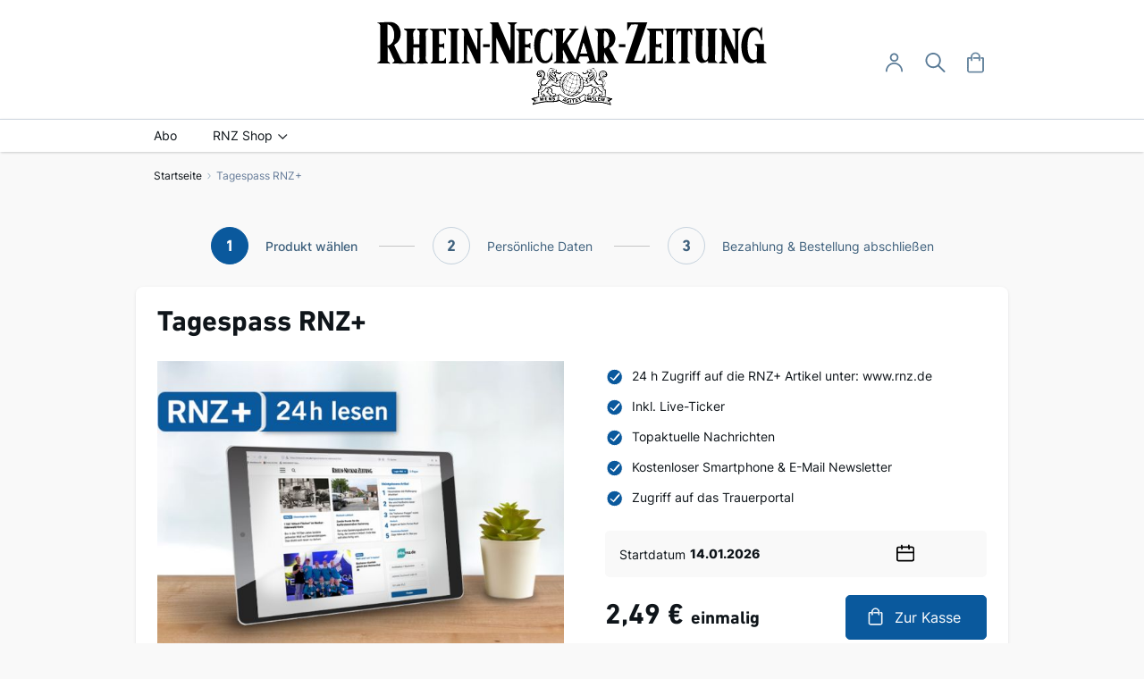

--- FILE ---
content_type: text/html; charset=UTF-8
request_url: https://shop.rnz.de/tagespass-rnz?articleid=537210
body_size: 15740
content:
<!doctype html>
<html lang="de">
    <head prefix="og: http://ogp.me/ns# fb: http://ogp.me/ns/fb# product: http://ogp.me/ns/product#">
        <script>
    var LOCALE = 'de\u002DDE';
    var BASE_URL = 'https\u003A\u002F\u002Fshop.rnz.de\u002F';
    var require = {
        'baseUrl': 'https\u003A\u002F\u002Fshop.rnz.de\u002Fstatic\u002Fversion1761033436\u002Ffrontend\u002Fmol\u002Frnzone\u002Fde_DE'
    };</script>        <meta charset="utf-8"/>
<meta name="title" content="Tagespass RNZ+"/>
<meta name="robots" content="INDEX,FOLLOW"/>
<meta name="viewport" content="width=device-width, initial-scale=1"/>
<meta name="format-detection" content="telephone=no"/>
<title>Tagespass RNZ+</title>
<link  rel="stylesheet" type="text/css"  media="all" href="https://shop.rnz.de/static/version1761033436/_cache/merged/674497787bfc6b409c243af86cf6fd3b.min.css" />
<link  rel="stylesheet" type="text/css"  media="screen and (min-width: 768px)" href="https://shop.rnz.de/static/version1761033436/frontend/mol/rnzone/de_DE/css/styles-l.min.css" />
<link  rel="stylesheet" type="text/css"  media="print" href="https://shop.rnz.de/static/version1761033436/frontend/mol/rnzone/de_DE/css/print.min.css" />
<script  type="text/javascript"  src="https://shop.rnz.de/static/version1761033436/frontend/mol/rnzone/de_DE/requirejs/require.min.js"></script>
<script  type="text/javascript"  src="https://shop.rnz.de/static/version1761033436/frontend/mol/rnzone/de_DE/requirejs-min-resolver.min.js"></script>
<script  type="text/javascript"  src="https://shop.rnz.de/static/version1761033436/frontend/mol/rnzone/de_DE/mage/requirejs/mixins.min.js"></script>
<script  type="text/javascript"  src="https://shop.rnz.de/static/version1761033436/frontend/mol/rnzone/de_DE/requirejs-config.min.js"></script>
<link  rel="icon" type="image/x-icon" href="https://shop.rnz.de/media/favicon/stores/1/favicon-rnz.png" />
<link  rel="shortcut icon" type="image/x-icon" href="https://shop.rnz.de/media/favicon/stores/1/favicon-rnz.png" />
<script type="text/javascript" id="moinloader" src="https://widget.moin.ai/moin-loader.js?id=l14jebp9&channelid=l14jebp9"></script>
<script type="text/javascript" xml="space">// <![CDATA[
   require([
        'jquery'
    ], function ($, script) {
        jQuery(document).ready(function() {
            jQuery('.toggler').click(function() {
                jQuery(this).find('.toggler-content').slideToggle('slow');
                jQuery(this).find('.toggler-icon').toggleClass('active');
            });	
        });
    });
// ]]></script>

<script type="text/javascript" src="https://cdn.opencmp.net/tcf-v2/cmp-stub-latest.js" id="open-cmp-stub" data-domain="rnz.de"></script>

<!--style>
.page-header .panel.wrapper a {
    color: #000000;
}

.data.item.title[aria-controls="additional.mms"] {
display: none;
}

#tab-label-additional.mms {
display: none;
}

.standard-teaser {
display: flex;
}
.teaser-wrapper.service-teaser {
    margin-top: -50px;
    margin-bottom: 0;
    padding: 150px 50px 100px;
    display: inline-block;
margin-left: auto;
margin-right: auto;
}
.teaser-wrapper.service-teaser .teaser-title {
    display: inline-block;
    width: auto;
    padding-right: 25px;
    margin-top: 2rem;
    font-size: 2.2rem;
    font-weight: 700;
}

.teaser-wrapper.service-teaser .service-image-wrapper {
    height: 314px;
    margin-bottom: 0;
    float: right;
    width: 47%;
    border-radius: 5px;
    -moz-border-radius: 5px;
    -webkit-border-radius: 5px;
background-size: cover;
}

.teaser-wrapper.service-teaser .teaser-text {
    float: left;
    width: 50%;
    padding-right: 25px;
    font-size: 16px;
    line-height: 24px;
}

.teaser-wrapper.service-teaser .service-list {
    float: left;
    width: 50%;
    padding-right: 25px;
display: inline-block;
}

.teaser-wrapper.service-teaser .service-list .icon {
    width: 50%;
    float: left;
    margin-top: 25px;
    color: #525252;
    min-width: 200px;
    font-size: 16px;
    line-height: 24px;
    font-weight: 700;
}

.icon-reply:before {
    -webkit-font-smoothing: antialiased;
    -moz-osx-font-smoothing: grayscale;
    font-size: 20px;
    line-height: 20px;
    color: #fff;
    content: '\f112';
    font-family: 'icomoon';
    vertical-align: middle;
    display: inline-block;
    font-weight: 400;
    overflow: hidden;
    speak: none;
    text-align: center;
}

.icon-plane:before {
    -webkit-font-smoothing: antialiased;
    -moz-osx-font-smoothing: grayscale;
    font-size: 20px;
    line-height: 20px;
    color: #fff;
    content: '\f072';
    font-family: 'icomoon';
    vertical-align: middle;
    display: inline-block;
    font-weight: 400;
    overflow: hidden;
    speak: none;
    text-align: center;
}



@media (max-width: 768px) {
.footer.content .links a {
color: #667c99 !important;
}
.footer.content {
    padding: 0px 0 10px;
}

.footer.content .footer-links {
margin-bottom: 10px !Important;
}
}

.page-layout-1column .filter.block {display: none;}

.product-item-bottom .price-box .following-price-line {
 color: #667c99;
    font-size: 12px;
    font-weight: 400;
margin: -5px 0 10px 0;
    display: inline-block;
}
</style-->




<style>

@media (min-width: 768px) {
    .logo img {
        width: 436px;
    }
        .header.content {
            padding: 23px 23px 14px;
        }
}

.page-header .panel.wrapper {
  display: none;
}




/*.standard-teaser {
display: flex;
}*/

.teaser-wrapper.service-teaser {
    margin-top: -50px;
    margin-bottom: 0;
    padding: 150px 50px 100px;
    display: inline-block;
margin-left: auto;
margin-right: auto;
}
.teaser-wrapper.service-teaser .teaser-title {
    display: inline-block;
    width: auto;
    padding-right: 25px;
    margin-top: 2rem;
    font-size: 2.2rem;
    font-weight: 700;
}

.teaser-wrapper.service-teaser .service-image-wrapper {
    height: 314px;
    margin-bottom: 0;
    float: right;
    width: 47%;
    border-radius: 5px;
    -moz-border-radius: 5px;
    -webkit-border-radius: 5px;
background-size: cover;
}

.teaser-wrapper.service-teaser .teaser-text {
    float: left;
    width: 50%;
    padding-right: 25px;
    font-size: 16px;
    line-height: 24px;
}

.teaser-wrapper.service-teaser .service-list {
    float: left;
    width: 50%;
    padding-right: 25px;
display: inline-block;
}

.teaser-wrapper.service-teaser .service-list .icon {
    width: 50%;
    float: left;
    margin-top: 25px;
    color: #525252;
    min-width: 200px;
    font-size: 16px;
    line-height: 24px;
    font-weight: 700;
}

.icon-reply:before {
    -webkit-font-smoothing: antialiased;
    -moz-osx-font-smoothing: grayscale;
    font-size: 20px;
    line-height: 20px;
    color: #fff;
    content: '\f112';
    font-family: 'icomoon';
    vertical-align: middle;
    display: inline-block;
    font-weight: 400;
    overflow: hidden;
    speak: none;
    text-align: center;
}

.icon-plane:before {
    -webkit-font-smoothing: antialiased;
    -moz-osx-font-smoothing: grayscale;
    font-size: 20px;
    line-height: 20px;
    color: #fff;
    content: '\f072';
    font-family: 'icomoon';
    vertical-align: middle;
    display: inline-block;
    font-weight: 400;
    overflow: hidden;
    speak: none;
    text-align: center;
}

.category-buttons-link {
    margin: 0 12px 12px 0;
}




@media (min-width: 768px) {
body.catalog-product-view.categorypath-einkaufswelt.category-einkaufswelt.page-layout-1column .product-info-main .product-add-form+.product-info-price {
  position: relative;
  top: -58px;
}
}

@media (min-width: 769px) {
body.catalog-product-view.page-layout-1column .product-info-main .product-add-form+.product-info-price {
  position: relative;
  top: -58px;
}

        .product.media {
            float: none;
        }
}

.product-item-name {
  -webkit-line-clamp: none;
}

.select-wrapper .label {
  position: unset;
}

.product-options-wrapper .fieldset>.field:not(.choice)>.control.select-wrapper {
  display: flex;
  flex-flow: column;
}

.product-options-wrapper .fieldset>.field:not(.choice)>.control.select-wrapper label {
  order: 1;
            margin: 0 0 8px;
            text-align: left;
            font-size: 1.4rem;
            line-height: 1.8rem;
            font-weight: 400;
}

.product-options-wrapper .fieldset>.field:not(.choice)>.control.select-wrapper select {
  order: 2;
}

@media (max-width: 767px) {

.product-options-wrapper .fieldset>.field:not(.choice)>.control.select-wrapper label {
  margin: 0 0 5px;
  font-size: 1.2rem;
  line-height: 1.6rem;
}
}

@media (max-width: 768px) {
.page-footer .footer-bottom .footer.content .links {
        flex-wrap: wrap;
    }

.page-footer .footer-bottom .footer.content .footer-links {
        flex-wrap: wrap;
        justify-content: center;
    }

    .page-footer .footer-bottom .footer.content .footer-links-item {
        margin: 5px 10px;
    }

.single-teaser-content {
  position: unset;
padding: 0 15px 20px;
}

.subpromo-title:before {
  display: none;
}
}


body.page-products.categorypath-abo.category-abo.catalog-category-view .toolbar.toolbar-products {
  display: none;
}


.page-teaser-iframe-wrap {
    height: 0;
    position: relative;
    width: 100%;
    padding-top: 56.25%;
}

.page-teaser-iframe-wrap iframe {
    height: 100%;
    left: 0;
    object-fit: cover;
    position: absolute;
    top: 0;
    width: 100%;
    border-radius: 4px;
    overflow: hidden;
}

.teaser-support-outer:before {
 display: none;
}
</style>


            <script type="text/x-magento-init">
        {
            "*": {
                "Magento_PageCache/js/form-key-provider": {
                    "isPaginationCacheEnabled":
                        0                }
            }
        }
    </script>

<!-- Global site tag (gtag.js) - Google Analytics -->
<script async src="https://www.googletagmanager.com/gtag/js?id=G-M9RX404X1P"></script>
<script>
    window.dataLayer = window.dataLayer || [];
    function gtag(){dataLayer.push(arguments);}
    gtag('js', new Date());

    gtag('config', 'G-M9RX404X1P');
</script>
 
<!-- Upscore -->

<!-- End Upscore -->
<meta property="og:type" content="product" />
<meta property="og:title"
      content="Tagespass&#x20;RNZ&#x2B;" />
<meta property="og:image"
      content="https://shop.rnz.de/media/catalog/product/cache/1b2508eb40e0f739c3b46e5557e5d721/a/b/aboshop_online_rnz_tagespass.jpg" />
<meta property="og:description"
      content="&#x0D;&#x0A;24&#x20;h&#x20;Zugriff&#x20;auf&#x20;die&#x20;RNZ&#x2B;&#x20;Artikel&#x20;unter&#x3A;&#x20;www.rnz.de&#x0D;&#x0A;Inkl.&#x20;Live-Ticker&#x0D;&#x0A;Topaktuelle&#x20;Nachrichten&#x0D;&#x0A;Kostenloser&#x20;Smartphone&#x20;&amp;amp&#x3B;&#x20;E-Mail&#x20;Newsletter&#x0D;&#x0A;Zugriff&#x20;auf&#x20;das&#x20;Trauerportal&#x0D;&#x0A;" />
<meta property="og:url" content="https://shop.rnz.de/tagespass-rnz" />
    <meta property="product:price:amount" content="2.49"/>
    <meta property="product:price:currency"
      content="EUR"/>
    </head>
    <body data-container="body"
          data-mage-init='{"loaderAjax": {}, "loader": { "icon": "https://shop.rnz.de/static/version1761033436/frontend/mol/rnzone/de_DE/images/loader-2.gif"}}'
        id="html-body" itemtype="http://schema.org/Product" itemscope="itemscope" class="catalog-product-view product-tagespass-rnz page-layout-1column">
        
<script type="text/x-magento-init">
    {
        "*": {
            "Magento_PageBuilder/js/widget-initializer": {
                "config": {"[data-content-type=\"slider\"][data-appearance=\"default\"]":{"Magento_PageBuilder\/js\/content-type\/slider\/appearance\/default\/widget":false},"[data-content-type=\"map\"]":{"Magento_PageBuilder\/js\/content-type\/map\/appearance\/default\/widget":false},"[data-content-type=\"row\"]":{"Magento_PageBuilder\/js\/content-type\/row\/appearance\/default\/widget":false},"[data-content-type=\"tabs\"]":{"Magento_PageBuilder\/js\/content-type\/tabs\/appearance\/default\/widget":false},"[data-content-type=\"slide\"]":{"Magento_PageBuilder\/js\/content-type\/slide\/appearance\/default\/widget":{"buttonSelector":".pagebuilder-slide-button","showOverlay":"hover","dataRole":"slide"}},"[data-content-type=\"banner\"]":{"Magento_PageBuilder\/js\/content-type\/banner\/appearance\/default\/widget":{"buttonSelector":".pagebuilder-banner-button","showOverlay":"hover","dataRole":"banner"}},"[data-content-type=\"buttons\"]":{"Magento_PageBuilder\/js\/content-type\/buttons\/appearance\/inline\/widget":false},"[data-content-type=\"products\"][data-appearance=\"carousel\"]":{"Magento_PageBuilder\/js\/content-type\/products\/appearance\/carousel\/widget":false}},
                "breakpoints": {"desktop":{"label":"Desktop","stage":true,"default":true,"class":"desktop-switcher","icon":"Magento_PageBuilder::css\/images\/switcher\/switcher-desktop.svg","conditions":{"min-width":"1024px"},"options":{"products":{"default":{"slidesToShow":"5"}}}},"tablet":{"conditions":{"max-width":"1024px","min-width":"768px"},"options":{"products":{"default":{"slidesToShow":"4"},"continuous":{"slidesToShow":"3"}}}},"mobile":{"label":"Mobile","stage":true,"class":"mobile-switcher","icon":"Magento_PageBuilder::css\/images\/switcher\/switcher-mobile.svg","media":"only screen and (max-width: 768px)","conditions":{"max-width":"768px","min-width":"640px"},"options":{"products":{"default":{"slidesToShow":"3"}}}},"mobile-small":{"conditions":{"max-width":"640px"},"options":{"products":{"default":{"slidesToShow":"2"},"continuous":{"slidesToShow":"1"}}}}}            }
        }
    }
</script>

<div class="cookie-status-message" id="cookie-status">
    The store will not work correctly when cookies are disabled.</div>
<script type="text&#x2F;javascript">document.querySelector("#cookie-status").style.display = "none";</script>
<script type="text/x-magento-init">
    {
        "*": {
            "cookieStatus": {}
        }
    }
</script>

<script type="text/x-magento-init">
    {
        "*": {
            "mage/cookies": {
                "expires": null,
                "path": "\u002F",
                "domain": ".shop.rnz.de",
                "secure": true,
                "lifetime": "3600"
            }
        }
    }
</script>
    <noscript>
        <div class="message global noscript">
            <div class="content">
                <p>
                    <strong>JavaScript scheint in Ihrem Browser deaktiviert zu sein.</strong>
                    <span>
                        Um unsere Website in bester Weise zu erfahren, aktivieren Sie Javascript in Ihrem Browser.                    </span>
                </p>
            </div>
        </div>
    </noscript>

<script>
    window.cookiesConfig = window.cookiesConfig || {};
    window.cookiesConfig.secure = true;
</script><script>    require.config({
        map: {
            '*': {
                wysiwygAdapter: 'mage/adminhtml/wysiwyg/tiny_mce/tinymceAdapter'
            }
        }
    });</script><script>    require.config({
        paths: {
            googleMaps: 'https\u003A\u002F\u002Fmaps.googleapis.com\u002Fmaps\u002Fapi\u002Fjs\u003Fv\u003D3\u0026key\u003D'
        },
        config: {
            'Magento_PageBuilder/js/utils/map': {
                style: '',
            },
            'Magento_PageBuilder/js/content-type/map/preview': {
                apiKey: '',
                apiKeyErrorMessage: 'You\u0020must\u0020provide\u0020a\u0020valid\u0020\u003Ca\u0020href\u003D\u0027https\u003A\u002F\u002Fshop.rnz.de\u002Fadminhtml\u002Fsystem_config\u002Fedit\u002Fsection\u002Fcms\u002F\u0023cms_pagebuilder\u0027\u0020target\u003D\u0027_blank\u0027\u003EGoogle\u0020Maps\u0020API\u0020key\u003C\u002Fa\u003E\u0020to\u0020use\u0020a\u0020map.'
            },
            'Magento_PageBuilder/js/form/element/map': {
                apiKey: '',
                apiKeyErrorMessage: 'You\u0020must\u0020provide\u0020a\u0020valid\u0020\u003Ca\u0020href\u003D\u0027https\u003A\u002F\u002Fshop.rnz.de\u002Fadminhtml\u002Fsystem_config\u002Fedit\u002Fsection\u002Fcms\u002F\u0023cms_pagebuilder\u0027\u0020target\u003D\u0027_blank\u0027\u003EGoogle\u0020Maps\u0020API\u0020key\u003C\u002Fa\u003E\u0020to\u0020use\u0020a\u0020map.'
            },
        }
    });</script><script>
    require.config({
        shim: {
            'Magento_PageBuilder/js/utils/map': {
                deps: ['googleMaps']
            }
        }
    });</script>

<div class="page-wrapper"><header class="page-header"><div class="panel wrapper"><div class="panel header"><a class="action skip contentarea"
   href="#contentarea">
    <span>
        Direkt zum Inhalt    </span>
</a>
<span class="custom-header-message"><a href="http://www.rnz.de/">www.RNZ.de</a></span><ul class="toolbar links">        <li class="greet welcome" data-bind="scope: 'customer'">
        <!-- ko if: customer().fullname  -->
            <span data-bind="text: customer().fullname"></span>
        <!-- /ko -->
        <!-- ko ifnot: customer().fullname  -->
        <!-- /ko -->
        </li>

        <script type="text/x-magento-init">
        {
            "*": {
                "Magento_Ui/js/core/app": {
                    "components": {
                        "customer": {
                            "component": "Magento_Customer/js/view/customer"
                        }
                    }
                }
            }
        }
        </script>


<li class="authorization-link" data-label="oder">
            <a href="https://sso.rnz.de/v4/hub/oauth/login?client_id=rnz-shop&amp;response_type=code&amp;redirect_uri=https://shop.rnz.de/rest/V1/erasmo/hub&amp;code_challenge=CxAm5-DTEOx2rserpKnV99uZWApatuUeL8KNcHsucw0&amp;code_challenge_method=S256">
            Anmelden        </a>
    </li>
<li class="account-link">
    <a href="https://shop.rnz.de/customer/account/" title="Mein Konto" class="">
        <span>Mein Konto</span>
    </a>
</li></ul></div></div><div class="header content"><span data-action="toggle-nav" class="action nav-toggle">
    <svg width="25" height="24" viewBox="0 0 25 24" fill="none" xmlns="http://www.w3.org/2000/svg">
        <g clip-path="url(#clip0_425_275714)">
            <path d="M22.5386 6.80604H1.46065C1.2088 6.80166 0.968853 6.70465 0.7924 6.53587C0.615947 6.36709 0.51709 6.14002 0.51709 5.90351C0.51709 5.667 0.615947 5.43993 0.7924 5.27115C0.968853 5.10237 1.2088 5.00536 1.46065 5.00098H22.5386C22.7904 5.00536 23.0304 5.10237 23.2068 5.27115C23.3833 5.43993 23.4821 5.667 23.4821 5.90351C23.4821 6.14002 23.3833 6.36709 23.2068 6.53587C23.0304 6.70465 22.7904 6.80166 22.5386 6.80604Z" fill="#597A96"/>
            <path d="M22.539 13.4024H1.46102C1.20615 13.4024 0.961705 13.3073 0.781478 13.1381C0.60125 12.9689 0.5 12.7394 0.5 12.5C0.5 12.2607 0.60125 12.0312 0.781478 11.862C0.961705 11.6927 1.20615 11.5977 1.46102 11.5977H22.539C22.7939 11.5977 23.0383 11.6927 23.2185 11.862C23.3987 12.0312 23.5 12.2607 23.5 12.5C23.5 12.7394 23.3987 12.9689 23.2185 13.1381C23.0383 13.3073 22.7939 13.4024 22.539 13.4024Z" fill="#597A96"/>
            <path d="M22.5399 19.9999H1.46199C1.21015 19.9955 0.970195 19.8985 0.793743 19.7297C0.61729 19.5609 0.518433 19.3339 0.518433 19.0974C0.518433 18.8608 0.61729 18.6338 0.793743 18.465C0.970195 18.2962 1.21015 18.1992 1.46199 18.1948H22.5399C22.7918 18.1992 23.0317 18.2962 23.2082 18.465C23.3846 18.6338 23.4835 18.8608 23.4835 19.0974C23.4835 19.3339 23.3846 19.5609 23.2082 19.7297C23.0317 19.8985 22.7918 19.9955 22.5399 19.9999Z" fill="#597A96"/>
        </g>
        <defs>
            <clipPath id="clip0_425_275714">
                <rect width="24" height="24" fill="white" transform="translate(0.5)"/>
            </clipPath>
        </defs>
    </svg>
    <span>Navigation umschalten</span>
</span>
    <a class="logo" href="https://shop.rnz.de/"
                    title="Rhein-Neckar-Zeitung"
                    aria-label="store logo">
   <img src="https://shop.rnz.de/media/logo/stores/1/logo_shop.svg"
         title="Rhein-Neckar-Zeitung"
         alt="Rhein-Neckar-Zeitung"
        width="170"            />
    </a>
<!--div class="ribbon-container ribbon-container_mobil"-->
<!--?php #echo $this->getLayout()->createBlock('Magento\Cms\Block\Block')->setBlockId('branding_link')->toHtml();?-->
<!--/div-->
<div class="header-icons-container"><div class="header-customer-menu">
    <a href="#" class="header-customer-menu-buttom icon icon-account" id="custom-menu-toggle" title="Anmelden - " aria-label="Anmelden - "><span>User-Menü</span></a>
    <ul class="header links"><li class="link wishlist" data-bind="scope: 'wishlist'">
    <a href="https://shop.rnz.de/wishlist/" title="Mein Wunschzettel" class="icon icon-wishlist">Mein Wunschzettel        <!-- ko if: wishlist().counter -->
        <span data-bind="text: wishlist().counter" class="counter qty"></span>
        <!-- /ko -->
    </a>
</li>
<script type="text/x-magento-init">
    {
        "*": {
            "Magento_Ui/js/core/app": {
                "components": {
                    "wishlist": {
                        "component": "Magento_Wishlist/js/view/wishlist"
                    }
                }
            }
        }
    }

</script>
<li class="account-link">
    <a href="https://shop.rnz.de/customer/account/" title="Mein Konto" class="">
        <span>Mein Konto</span>
    </a>
</li><li class="authorization-link" data-label="oder">
            <a href="https://sso.rnz.de/v4/hub/oauth/login?client_id=rnz-shop&amp;response_type=code&amp;redirect_uri=https://shop.rnz.de/rest/V1/erasmo/hub&amp;code_challenge=CxAm5-DTEOx2rserpKnV99uZWApatuUeL8KNcHsucw0&amp;code_challenge_method=S256">
            Anmelden        </a>
    </li>
        <li class="greet welcome" data-bind="scope: 'customer'">
        <!-- ko if: customer().fullname  -->
            <span data-bind="text: customer().fullname"></span>
        <!-- /ko -->
        <!-- ko ifnot: customer().fullname  -->
        <!-- /ko -->
        </li>

        <script type="text/x-magento-init">
        {
            "*": {
                "Magento_Ui/js/core/app": {
                    "components": {
                        "customer": {
                            "component": "Magento_Customer/js/view/customer"
                        }
                    }
                }
            }
        }
        </script>


</ul></div>

<script>    require(["jquery"],function($){
        $( "#custom-menu-toggle" ).click(function() {
            $(".header.links").toggleClass("open");
            //$( ".header.links" ).toggle();
        });

        $('body').on('click',function(event){
            if(!$(event.target).is('#custom-menu-toggle')){
                $(".header.links").removeClass("open");
            }
        });
    });</script>



<div class="block block-search">
    <div class="block block-title"><strong>Suche</strong></div>
    <div class="block block-content">
        <form class="form minisearch" id="search_mini_form" action="https://shop.rnz.de/catalogsearch/result/" method="get">
            <div class="field search">
                <label class="label" for="search" data-role="minisearch-label">
                    <span>Suche</span>
                </label>
                <div class="control">
                    <input id="search"
                           data-mage-init='{"quickSearch":{
                                "formSelector":"#search_mini_form",
                                "url":"https://shop.rnz.de/search/ajax/suggest/",
                                "destinationSelector":"#search_autocomplete"}
                           }'
                           type="text"
                           name="q"
                           value=""
                           placeholder="Hier den ganzen Shop durchsuchen..."
                           class="input-text"
                           maxlength="128"
                           role="combobox"
                           aria-haspopup="false"
                           aria-autocomplete="both"
                           autocomplete="off"
                           aria-expanded="false" />
                    <div id="search_autocomplete" class="search-autocomplete"></div>
                                        <div class="actions">
                        <button type="submit"
                                title="Suche"
                                class="action search">
                            <span>Suche</span>
                        </button>
                    </div>
                </div>
            </div>
        </form>
    </div>
</div>

<div data-block="minicart" class="minicart-wrapper">
    <a class="action showcart" href="https://shop.rnz.de/checkout/cart/"
       data-bind="scope: 'minicart_content'">
        <span class="text">Mein Warenkorb</span>
        <span class="counter qty empty"
              data-bind="css: { empty: !!getCartParam('summary_count') == false && !isLoading() },
               blockLoader: isLoading">
            <span class="counter-number">
                <!-- ko if: getCartParam('summary_count') -->
                <!-- ko text: getCartParam('summary_count').toLocaleString(window.LOCALE) --><!-- /ko -->
                <!-- /ko -->
            </span>
            <span class="counter-label">
                <!-- ko if: getCartParam('summary_count') -->
                    <span>Artikel</span>
                <!-- /ko -->
            </span>
        </span>
    </a>
            <div class="block block-minicart empty"
             data-role="dropdownDialog"
             data-mage-init='{"dropdownDialog":{
                "appendTo":"[data-block=minicart]",
                "triggerTarget":".showcart",
                "timeout": "2000",
                "closeOnMouseLeave": false,
                "closeOnEscape": true,
                "triggerClass":"active",
                "parentClass":"active",
                "buttons":[]}}'>
            <div id="minicart-content-wrapper" data-bind="scope: 'minicart_content'">
                <!-- ko template: getTemplate() --><!-- /ko -->
            </div>
                    </div>
        <script>window.checkout = {"shoppingCartUrl":"https:\/\/shop.rnz.de\/checkout\/cart\/","checkoutUrl":"https:\/\/shop.rnz.de\/checkout\/","updateItemQtyUrl":"https:\/\/shop.rnz.de\/checkout\/sidebar\/updateItemQty\/","removeItemUrl":"https:\/\/shop.rnz.de\/checkout\/sidebar\/removeItem\/","imageTemplate":"Magento_Catalog\/product\/image_with_borders","baseUrl":"https:\/\/shop.rnz.de\/","minicartMaxItemsVisible":5,"websiteId":"1","maxItemsToDisplay":10,"storeId":"1","storeGroupId":"1","agreementIds":["1"],"customerLoginUrl":"https:\/\/sso.rnz.de\/v4\/hub\/oauth\/login?client_id=rnz-shop&response_type=code&redirect_uri=https:\/\/shop.rnz.de\/rest\/V1\/erasmo\/hub&code_challenge=CxAm5-DTEOx2rserpKnV99uZWApatuUeL8KNcHsucw0&code_challenge_method=S256","isRedirectRequired":false,"autocomplete":"off","captcha":{"user_login":{"isCaseSensitive":false,"imageHeight":50,"imageSrc":"","refreshUrl":"https:\/\/shop.rnz.de\/captcha\/refresh\/","isRequired":false,"timestamp":1768427802}}}</script>    <script type="text/x-magento-init">
    {
        "[data-block='minicart']": {
            "Magento_Ui/js/core/app": {"components":{"minicart_content":{"children":{"subtotal.container":{"children":{"subtotal":{"children":{"subtotal.totals":{"config":{"display_cart_subtotal_incl_tax":1,"display_cart_subtotal_excl_tax":0,"template":"Magento_Tax\/checkout\/minicart\/subtotal\/totals"},"children":{"subtotal.totals.msrp":{"component":"Magento_Msrp\/js\/view\/checkout\/minicart\/subtotal\/totals","config":{"displayArea":"minicart-subtotal-hidden","template":"Magento_Msrp\/checkout\/minicart\/subtotal\/totals"}}},"component":"Magento_Tax\/js\/view\/checkout\/minicart\/subtotal\/totals"}},"component":"uiComponent","config":{"template":"Magento_Checkout\/minicart\/subtotal"}}},"component":"uiComponent","config":{"displayArea":"subtotalContainer"}},"item.renderer":{"component":"Magento_Checkout\/js\/view\/cart-item-renderer","config":{"displayArea":"defaultRenderer","template":"Magento_Checkout\/minicart\/item\/default"},"children":{"item.image":{"component":"Magento_Catalog\/js\/view\/image","config":{"template":"Magento_Catalog\/product\/image","displayArea":"itemImage"}},"checkout.cart.item.price.sidebar":{"component":"uiComponent","config":{"template":"Magento_Checkout\/minicart\/item\/price","displayArea":"priceSidebar"}}}},"extra_info":{"component":"uiComponent","config":{"displayArea":"extraInfo"}},"promotion":{"component":"uiComponent","config":{"displayArea":"promotion"},"children":{"customweb_external_checkout_widgets":{"component":"Customweb_Base\/js\/view\/checkout\/minicart\/external_checkout_widgets","config":{"template":"Customweb_Base\/checkout\/minicart\/external_checkout_widgets"}}}}},"config":{"itemRenderer":{"default":"defaultRenderer","simple":"defaultRenderer","virtual":"defaultRenderer"},"template":"Magento_Checkout\/minicart\/content"},"component":"Magento_Checkout\/js\/view\/minicart"}},"types":[]}        },
        "*": {
            "Magento_Ui/js/block-loader": "https\u003A\u002F\u002Fshop.rnz.de\u002Fstatic\u002Fversion1761033436\u002Ffrontend\u002Fmol\u002Frnzone\u002Fde_DE\u002Fimages\u002Floader\u002D1.gif"
        }
    }
    </script>
</div>
</div></div></header>    <div class="sections nav-sections">
                   <span data-action="toggle-nav" class="action nav-toggle-close"><svg width="15" height="15" viewBox="0 0 15 15" fill="none" xmlns="http://www.w3.org/2000/svg">
                <path d="M14.155 13.6145C14.2696 13.7302 14.334 13.8865 14.334 14.0494C14.334 14.2123 14.2696 14.3686 14.155 14.4843C14.0982 14.542 14.0305 14.5879 13.9558 14.6193C13.881 14.6506 13.8008 14.6667 13.7198 14.6668C13.5565 14.6653 13.4003 14.5998 13.2848 14.4843L7.33324 8.53507L1.3823 14.4843C1.26683 14.5998 1.11062 14.6653 0.947304 14.6668C0.866173 14.6668 0.785844 14.6507 0.711012 14.6194C0.63618 14.5881 0.568344 14.5421 0.511468 14.4843C0.39683 14.3686 0.33252 14.2123 0.33252 14.0494C0.33252 13.8865 0.39683 13.7302 0.511468 13.6145L6.46304 7.6651L0.511468 1.71567C0.398612 1.59973 0.33599 1.44401 0.337169 1.28223C0.338349 1.12046 0.403234 0.965661 0.517769 0.851377C0.632304 0.737093 0.787265 0.672524 0.949083 0.671658C1.1109 0.670792 1.26655 0.733699 1.3823 0.846751L7.33324 6.79512L13.2842 0.846751C13.341 0.788397 13.4088 0.741898 13.4837 0.709954C13.5586 0.678009 13.6392 0.661254 13.7206 0.660661C13.8021 0.660067 13.8828 0.675647 13.9582 0.706497C14.0336 0.737346 14.102 0.782851 14.1597 0.840372C14.2173 0.897893 14.263 0.966285 14.294 1.04158C14.325 1.11688 14.3407 1.19758 14.3403 1.279C14.3399 1.36043 14.3233 1.44095 14.2915 1.51591C14.2597 1.59087 14.2133 1.65877 14.155 1.71567L8.20344 7.6651L14.155 13.6145Z" fill="#597A96"/>
                </svg>
            </span>
                        <div class="section-items nav-sections-items" data-mage-init='{"tabs":{"openedState":"active"}}'>
                                            <div class="section-item-title nav-sections-item-title" data-role="collapsible">
                    <a class="nav-sections-item-switch " data-toggle="switch" href="#store.menu">Menü</a>
                </div>
                <div class="section-item-content nav-sections-item-content" id="store.menu" data-role="content">
<nav class="navigation" data-action="navigation">
    <ul data-mage-init='{"menu":{"responsive":true, "expanded":true, "position":{"my":"left top","at":"left bottom"}}}'>
        <li  class="level0 nav-1 category-item first level-top"><a href="https://shop.rnz.de/abo"  class="level-top" ><span>Abo</span></a></li><li  class="level0 nav-2 category-item last level-top parent"><a href="https://shop.rnz.de/einkaufswelt"  class="level-top" ><span>RNZ Shop</span></a><ul class="level0 submenu"><li  class="level1 nav-2-1 category-item first"><a href="https://shop.rnz.de/einkaufswelt/taufe-kommunion-konfirmation" ><span>Taufe/Kommunion/Konfirmation </span></a></li><li  class="level1 nav-2-2 category-item"><a href="https://shop.rnz.de/einkaufswelt/sommer" ><span>Sommer</span></a></li><li  class="level1 nav-2-3 category-item"><a href="https://shop.rnz.de/einkaufswelt/geschenkideen" ><span>Geschenkideen</span></a></li><li  class="level1 nav-2-4 category-item"><a href="https://shop.rnz.de/einkaufswelt/abo-vorteil" ><span>Abo-Vorteil</span></a></li><li  class="level1 nav-2-5 category-item"><a href="https://shop.rnz.de/einkaufswelt/buecher" ><span>Bücher</span></a></li><li  class="level1 nav-2-6 category-item"><a href="https://shop.rnz.de/einkaufswelt/kalender" ><span>Kalender </span></a></li><li  class="level1 nav-2-7 category-item"><a href="https://shop.rnz.de/einkaufswelt/rnz-produkte" ><span>RNZ-Produkte</span></a></li><li  class="level1 nav-2-8 category-item"><a href="https://shop.rnz.de/einkaufswelt/kerzen" ><span>Kerzen</span></a></li><li  class="level1 nav-2-9 category-item"><a href="https://shop.rnz.de/einkaufswelt/wein-spirituosen" ><span>Wein &amp; Spirituosen</span></a></li><li  class="level1 nav-2-10 category-item"><a href="https://shop.rnz.de/einkaufswelt/kinder" ><span>Kinder</span></a></li><li  class="level1 nav-2-11 category-item"><a href="https://shop.rnz.de/einkaufswelt/trauer" ><span>Trauer</span></a></li><li  class="level1 nav-2-12 category-item"><a href="https://shop.rnz.de/einkaufswelt/haarpflege" ><span>Haarpflege</span></a></li><li  class="level1 nav-2-13 category-item"><a href="https://shop.rnz.de/einkaufswelt/hand-korperpflege" ><span>Hand &amp; Körperpflege</span></a></li><li  class="level1 nav-2-14 category-item last"><a href="https://shop.rnz.de/einkaufswelt/schreibwaren" ><span>Schreibwaren</span></a></li></ul></li>            </ul>
    <!--div class="ribbon-container ribbon-container_desktop"-->
    <!--?php #echo $this->getLayout()->createBlock('Magento\Cms\Block\Block')->setBlockId('branding_link')->toHtml();?-->
    <!--/div-->
</nav>
</div>
                                            <div class="section-item-title nav-sections-item-title" data-role="collapsible">
                    <a class="nav-sections-item-switch " data-toggle="switch" href="#store.links">Konto</a>
                </div>
                <div class="section-item-content nav-sections-item-content" id="store.links" data-role="content"><!-- Account links --></div>
                                                            <div class="section-item-title nav-sections-item-title" data-role="collapsible">
                    <a class="nav-sections-item-switch search-icon" data-toggle="switch" href="#search.content">Suche</a>
                </div>
                <div class="section-item-content nav-sections-item-content" id="search.content" data-role="content"><div class="block block-search-mobile">
    <div class="block block-content">
        <form class="form minisearch active" id="search_mini_form_mobile" action="https://shop.rnz.de/catalogsearch/result/" method="get">
            <div class="field search">
                <label class="label active" for="search_mobile">
                    <span>Suche</span>
                </label>
                <div class="control">
                    <input id="search_mobile"
                           data-mage-init='{"quickSearch":{
                                "formSelector":"#search_mini_form_mobile",
                                "url":"https://shop.rnz.de/search/ajax/suggest/",
                                "destinationSelector":"#search_autocomplete_mobile"}
                           }'
                           type="text"
                           name="q"
                           value=""
                           placeholder="Hier den ganzen Shop durchsuchen..."
                           class="input-text"
                           maxlength="128"
                           role="combobox"
                           aria-haspopup="false"
                           aria-autocomplete="both"
                           autocomplete="off"/>
                    <div id="search_autocomplete_mobile" class="search-autocomplete"></div>
                                        <div class="actions">
                        <button type="submit"
                                title="Suche"
                                class="action search">
                            <span>Suche</span>
                        </button>
                    </div>
                </div>
            </div>
        </form>
    </div>
</div>
</div>
                    </div>
    </div>
<div class="breadcrumbs"></div>
<div class="breadcrumb-timeline">
    <ul class="breadcrumb-timeline-items">
        <li class="breadcrumb-timeline-item step-one">
            <span class="timeline-number"><span>1</span></span>
            <span class="timeline-title">Produkt wählen</span>
        </li>
        <li class="breadcrumb-timeline-item step-two">
            <span class="timeline-number"><span>2</span></span>
            <span class="timeline-title">Persönliche Daten</span>
        </li>
        <li class="breadcrumb-timeline-item step-three">
            <span class="timeline-number"><span>3</span></span>
            <span class="timeline-title"><span class="desktop">Bezahlung & Bestellung abschließen</span><span class="mobile">Zahlung</span></span>
        </li>
    </ul>
</div>
<script type="text/x-magento-init">
        {
            ".breadcrumbs": {"breadcrumbs":{"categoryUrlSuffix":"","useCategoryPathInUrl":0,"product":"Tagespass RNZ+"}}        }
</script>
<main id="maincontent" class="page-main"><a id="contentarea" tabindex="-1"></a>
<div class="page messages"><div data-placeholder="messages"></div>
<div data-bind="scope: 'messages'">
    <!-- ko if: cookieMessages && cookieMessages.length > 0 -->
    <div aria-atomic="true" role="alert" data-bind="foreach: { data: cookieMessages, as: 'message' }" class="messages">
        <div data-bind="attr: {
            class: 'message-' + message.type + ' ' + message.type + ' message',
            'data-ui-id': 'message-' + message.type
        }">
            <div data-bind="html: $parent.prepareMessageForHtml(message.text)"></div>
        </div>
    </div>
    <!-- /ko -->

    <!-- ko if: messages().messages && messages().messages.length > 0 -->
    <div aria-atomic="true" role="alert" class="messages" data-bind="foreach: {
        data: messages().messages, as: 'message'
    }">
        <div data-bind="attr: {
            class: 'message-' + message.type + ' ' + message.type + ' message',
            'data-ui-id': 'message-' + message.type
        }">
            <div data-bind="html: $parent.prepareMessageForHtml(message.text)"></div>
        </div>
    </div>
    <!-- /ko -->
</div>
<script type="text/x-magento-init">
    {
        "*": {
            "Magento_Ui/js/core/app": {
                "components": {
                        "messages": {
                            "component": "Magento_Theme/js/view/messages"
                        }
                    }
                }
            }
    }
</script>
</div><div class="columns"><div class="column main"><div class="page-title-wrapper&#x20;product">
    <h1 class="page-title"
                >
        <span class="base" data-ui-id="page-title-wrapper" itemprop="name">Tagespass RNZ+</span>    </h1>
    </div>
<div class="product-info-main">
<div class="product attribute overview&#x20;list-check-icon">
        <div class="value" itemprop="description"><ul>
<li>24 h Zugriff auf die RNZ+ Artikel unter: www.rnz.de</li>
<li>Inkl. Live-Ticker</li>
<li>Topaktuelle Nachrichten</li>
<li>Kostenloser Smartphone &amp; E-Mail Newsletter</li>
<li>Zugriff auf das Trauerportal</li>
</ul></div>
</div>



    <div class="product-add-form">
        <form data-product-sku="1-aboshop.rnz.Tagespass.OTAG"
              action="https://shop.rnz.de/checkout/cart/add/uenc/aHR0cHM6Ly9zaG9wLnJuei5kZS90YWdlc3Bhc3Mtcm56P2FydGljbGVpZD01MzcyMTA~/product/163/" method="post"
              id="product_addtocart_form" enctype="multipart/form-data">
            <input type="hidden" name="product" value="163" />
            <input type="hidden" name="selected_configurable_option" id="selected_configurable_option" value="" />
            <input type="hidden" name="related_product" id="related-products-field" value="" />
            <input type="hidden" name="mol_present_product" id="mol-present-products-field" value="" />
            <input type="hidden" name="return_url" value="https://shop.rnz.de/checkout/"/>
            <input name="form_key" type="hidden" value="09BxVNiugwS19mjp" />            
                                        
                            <div class="product-options-wrapper" id="product-options-wrapper" data-hasrequired="&#x2A;&#x20;Pflichtfelder">
    <div class="fieldset" tabindex="0">
        
<script type="text/x-magento-init">
    {
        "#product_addtocart_form": {
            "priceOptions": {
                "optionConfig": {"10543":{"prices":{"oldPrice":{"amount":0,"adjustments":[]},"basePrice":{"amount":0},"finalPrice":{"amount":0}},"type":"fixed","name":"Startdatum"}},
                "controlContainer": ".field",
                "priceHolderSelector": "[data-product-id='163'][data-role=priceBox]"
            }
        }
    }
</script>
            

<div class="field date required"
     data-mage-init='{"priceOptionDate":{"fromSelector":"#product_addtocart_form"}}'>
    <fieldset id="options_10543_fieldset" class="fieldset fieldset-product-options-inner required">
        <label class="label" for="options_10543_date" id="options_10543_datelabel">
            <span>Startdatum</span>
                    </label>
        <div class="control">
                            <input type="text" name="options[10543][date]" id="options_10543_date" value="14.01.2026" class="product-custom-option datetime-picker input-text" /> <script type="text/javascript">
            require(["jquery", "mage/calendar","ariaDatepicker"], function($,magecalendar,ariaDatePicker){
                $(document).ready(function () {  
                    $("#options_10543_date").calendar({
                        showsTime: false,
                        
                        dateFormat: "dd.MM.yy",
                        buttonImage: "https://shop.rnz.de/static/version1761033436/frontend/mol/rnzone/de_DE/Magento_Theme/calendar.png",
                        
                        buttonText: "Wählen Sie ein Datum", maxDate: "31.12.9999", minDate: "14.01.2026",beforeShowDay: function (date) {
                    var weekDays = [1,2,3,4,5,6,0];
                    return [weekDays.indexOf(date.getDay()) > -1]}, defaultDate: "14.01.2026"})
                    });
                    ariaDatePicker.setupTrigger("options_10543_date");
                });
            </script>            

                            <input type="hidden"
                       name="validate_datetime_10543"
                       class="validate-datetime-10543"
                       value=""
                       data-validate="{'validate-required-datetime':10543}"/>
                        <script type="text/x-magento-init">
            {
                "#product_addtocart_form": {
                    "validation": {
                        "ignore": ":hidden:not(input[name^='validate_datetime_'])"
                    }
                }
            }
        </script>
        </div>
    </fieldset>

</div>
    
<script>
require([
    'jquery',
], function($){

//<![CDATA[
    $.extend(true, $, {
        calendarConfig: {
            dayNames: ["Sonntag","Montag","Dienstag","Mittwoch","Donnerstag","Freitag","Samstag"],
            dayNamesMin: ["So.","Mo.","Di.","Mi.","Do.","Fr.","Sa."],
            monthNames: ["Januar","Februar","M\u00e4rz","April","Mai","Juni","Juli","August","September","Oktober","November","Dezember"],
            monthNamesShort: ["Jan.","Feb.","M\u00e4rz","Apr.","Mai","Juni","Juli","Aug.","Sept.","Okt.","Nov.","Dez."],
            infoTitle: '\u00DCber\u0020den\u0020Kalender',
            firstDay: 1,
            closeText: 'Schlie\u00DFen',
            currentText: 'Heute',
            prevText: 'Zur\u00FCck',
            nextText: 'Weiter',
            weekHeader: 'Woche',
            timeText: 'Zeit',
            hourText: 'Stunde',
            minuteText: 'Minute',
            dateFormat: "D, d M yy", // $.datepicker.RFC_2822
            showOn: 'button',
            showAnim: '',
            changeMonth: true,
            changeYear: true,
            buttonImageOnly: null,
            buttonImage: null,
            showButtonPanel: true,
            showWeek: true,
            timeFormat: '',
            showTime: false,
            showHour: false,
            showMinute: false
        }
    });

    enUS = {"m":{"wide":["January","February","March","April","May","June","July","August","September","October","November","December"],"abbr":["Jan","Feb","Mar","Apr","May","Jun","Jul","Aug","Sep","Oct","Nov","Dec"]}}; // en_US locale reference
//]]>

});</script>
    </div>
</div>
<div class="price-box-label">Preis</div>    <script type="text/javascript">
        var subRythmPrice = '0.000000';
        var subFixPrice = '2.490000';
        var subFollowPrice = '0.000000';
        var subFollowDuration = '0';
        var subIsMonthly = true;
    </script>
    <div class="product-info-price">
        <div class="price-box price-final_price" data-role="priceBox" data-product-id="163" data-price-box="product-id-163">
            <span class="price-container price-final_price tax weee">
                                                                                    <span class="price-label">einmalig</span>
                        <span class="price-wrapper ">
                            <span class="price"><span class="price">2,49 €</span></span>
                        </span>
                                                                                                                                    </span>
        </div>
    </div>
<div class="product-options-bottom">
        <div class="box-tocart">
        <div class="fieldset">
            <div class="actions">
                <button type="submit"
                        title="Zur Kasse"
                        class="action primary tocart"
                        id="product-addtocart-button">
                    <span>Zur Kasse</span>
                </button>
                
<div id="instant-purchase" data-bind="scope:'instant-purchase'">
    <!-- ko template: getTemplate() --><!-- /ko -->
</div>
<script type="text/x-magento-init">
    {
        "#instant-purchase": {
            "Magento_Ui/js/core/app": {"components":{"instant-purchase":{"component":"Magento_InstantPurchase\/js\/view\/instant-purchase","config":{"template":"Magento_InstantPurchase\/instant-purchase","buttonText":"Instant Purchase","purchaseUrl":"https:\/\/shop.rnz.de\/instantpurchase\/button\/placeOrder\/"}}}}        }
    }
</script>
            </div>
        </div>
    </div>
<script type="text/x-magento-init">
    {
        "#product_addtocart_form": {
            "Magento_Catalog/js/validate-product": {}
        }
    }
</script>
</div>
                                </form>
    </div>
    <script>
        require([
            'jquery',
            'priceBox'
        ], function($){
            var dataPriceBoxSelector = '[data-role=priceBox]',
                dataProductIdSelector = '[data-product-id=163]',
                priceBoxes = $(dataPriceBoxSelector + dataProductIdSelector);

            priceBoxes = priceBoxes.filter(function(index, elem){
                return !$(elem).find('.price-from').length;
            });

            priceBoxes.priceBox({'priceConfig': {"productId":163,"priceFormat":{"pattern":"%s\u00a0\u20ac","precision":2,"requiredPrecision":2,"decimalSymbol":",","groupSymbol":".","groupLength":3,"integerRequired":false},"prices":{"baseOldPrice":{"amount":2.49,"adjustments":[]},"oldPrice":{"amount":2.49,"adjustments":[]},"basePrice":{"amount":2.49,"adjustments":[]},"finalPrice":{"amount":2.49,"adjustments":[]}},"idSuffix":"_clone","tierPrices":[],"calculationAlgorithm":"TOTAL_BASE_CALCULATION"}});
        });
    </script>
</div><div class="product media"><div class="action-skip-wrapper">
</div>

<div class="gallery-placeholder _block-content-loading" data-gallery-role="gallery-placeholder">
    <img
        alt="main product photo"
        class="gallery-placeholder__image"
        src="https://shop.rnz.de/media/catalog/product/cache/66eb4bfde922afb507eb176b060168bd/a/b/aboshop_online_rnz_tagespass.jpg"
    />
</div>

<script type="text/x-magento-init">
    {
        "[data-gallery-role=gallery-placeholder]": {
            "mage/gallery/gallery": {
                "mixins":["magnifier/magnify"],
                "magnifierOpts": {"fullscreenzoom":"20","top":"","left":"","width":"","height":"","eventType":"hover","enabled":false},
                "data": [{"thumb":"https:\/\/shop.rnz.de\/media\/catalog\/product\/cache\/71cb05e81459f5efdebf760101807014\/a\/b\/aboshop_online_rnz_tagespass.jpg","img":"https:\/\/shop.rnz.de\/media\/catalog\/product\/cache\/66eb4bfde922afb507eb176b060168bd\/a\/b\/aboshop_online_rnz_tagespass.jpg","full":"https:\/\/shop.rnz.de\/media\/catalog\/product\/cache\/984dad0decb5a452ff945429cf2c2538\/a\/b\/aboshop_online_rnz_tagespass.jpg","caption":"RNZ+ 24 h lesen, Tablet mit RNZ-Webseite Darstellung","position":"1","isMain":true,"type":"image","videoUrl":null}],
                "options": {"nav":"dots","loop":true,"keyboard":true,"arrows":true,"allowfullscreen":true,"showCaption":false,"width":610,"thumbwidth":90,"thumbheight":90,"height":458,"transitionduration":500,"transition":"slide","navarrows":true,"navtype":"slides","navdir":"horizontal"},
                "fullscreen": {"nav":"dots","loop":true,"navdir":"horizontal","navarrows":false,"navtype":"slides","arrows":false,"showCaption":false,"transitionduration":500,"transition":"dissolve"},
                 "breakpoints": {"mobile":{"conditions":{"max-width":"767px"},"options":{"options":{"nav":"dots"}}}}            }
        }
    }
</script>
<script type="text/x-magento-init">
    {
        "[data-gallery-role=gallery-placeholder]": {
            "Magento_ProductVideo/js/fotorama-add-video-events": {
                "videoData": [{"mediaType":"image","videoUrl":null,"isBase":true}],
                "videoSettings": [{"playIfBase":"0","showRelated":"0","videoAutoRestart":"0"}],
                "optionsVideoData": []            }
        }
    }
</script>
<div class="action-skip-wrapper">
</div></div>


                        <div class="block related" data-mage-init='{"relatedProducts":{"relatedCheckbox":".related.checkbox"}}' data-limit="0" data-shuffle="0">
                <div class="block-title title">
        <strong id="block-related-heading" role="heading" aria-level="2">Empfehlung</strong>
    </div>
    <div class="block-content content" aria-labelledby="block-related-heading">
                <div class="products wrapper grid products-grid products-related">
            <ol class="products list items product-items">
                                                                                                    <li class="item product product-item" style="display: none;">                                <div class="product-item-info ">
                    <!-- related_products_listrelated-->                    <div class="product-item-photo-picture">
                        <a href="https://shop.rnz.de/digital-angebot" class="product photo product-item-photo">
                            <span class="product-image-container product-image-container-90">
    <span class="product-image-wrapper">
        <img class="product-image-photo"
                        src="https://shop.rnz.de/media/catalog/product/cache/a11a3dac45c5119bc8fd0d06cd301962/a/b/aboshop_abovarianten_neukunden.png"
            loading="lazy"
            width="294"
            height="166"
            alt="Digital-Angebot&#x20;f&#xFC;r&#x20;Neukunden"/></span>
</span>
<style>.product-image-container-90 {
    width: 294px;
}
.product-image-container-90 span.product-image-wrapper {
    padding-bottom: 56.462585034014%;
}</style><script type="text&#x2F;javascript">prodImageContainers = document.querySelectorAll(".product-image-container-90");
for (var i = 0; i < prodImageContainers.length; i++) {
    prodImageContainers[i].style.width = "294px";
}
prodImageContainersWrappers = document.querySelectorAll(
    ".product-image-container-90  span.product-image-wrapper"
);
for (var i = 0; i < prodImageContainersWrappers.length; i++) {
    prodImageContainersWrappers[i].style.paddingBottom = "56.462585034014%";
}</script>
                        </a>
                    </div>
                    <div class="product details product-item-details">
                        <div class="product-item-details-content">
                            <strong class="product name product-item-name h3">
                                <a class="product-item-link" title="Digital-Angebot für Neukunden" href="https://shop.rnz.de/digital-angebot">
                                    Digital-Angebot für Neukunden                                </a>
                            </strong>
                                                            <div class="product description product-item-description list-check-icon">
                                    <p>Jetzt einsteigen!</p>
<ul>
<li>Einmaliges Angebot</li>
<li>Monat 1 + 2 zum Vorzugspreis</li>
<li>Automatische Verlängerung - erstmalig nach dem 3. Monat kündbar</li>
<li>E-Paper am Vorabend und die RNZ+ Artikel unter: www.rnz.de</li>
<li>Alle RNZ Ausgaben als E-Paper</li>
<li>Kostenloser Smartphone &amp; E-Mail Newsletter</li>
<li>Inkl. <strong>RNZ-App</strong></li>
<li>Zugriff auf das Trauerportal</li>
<li>Inkl. Abo-Vorteil auf Produkte im RNZ Shop</li>
</ul>                                </div>
                                                    </div>
                    </div>
                    <div class="product-item-details-bottom-wrapper">
                        <div class="product-item-details-bottom">
                            <script type="text/javascript">
    var subRythmPrice = '4.9000';
    var subFixPrice = '0';
    var subIsMonthly = true;
</script>
<div class="price-box price-final_price">
    <span class="price-container price-final_price tax weee">
                                                                        <span class="price-label" style="display: inline-block;">mtl. </span>                    <span class="price-wrapper">
                        <span class="price">4,90 €</span>
                    </span>
                                                                            <span class="price-after">
                                                            <span class="price-label" style="display: inline-block;">* Je Monat. Danach monatlich 38,90 €  </span>
                                                    </span>
                                                            </span>
</div>

                            
                                                            <div class="product actions product-item-actions">
                                                                                                                        <a class="action tocart primary" title="Digital-Angebot für Neukunden" href="https://shop.rnz.de/digital-angebot">
                                                Zum Angebot                                                <span class="visually-hidden"> Digital-Angebot für Neukunden</span>
                                            </a>
                                                                            
                                                                            <div class="secondary-addto-links actions-secondary" data-role="add-to-links">
                                                                                                                                                                                </div>
                                                                    </div>
                                                    </div>
                    </div>
                </div>
                </li>                            </ol>
        </div>
    </div>
</div>
    <div class="product info detailed">
                <div class="product data items">
                                                    </div>
    </div>
<input name="form_key" type="hidden" value="09BxVNiugwS19mjp" /><div id="authenticationPopup" data-bind="scope:'authenticationPopup', style: {display: 'none'}">
        <script>window.authenticationPopup = {"autocomplete":"off","customerRegisterUrl":"https:\/\/shop.rnz.de\/customer\/account\/create\/","customerForgotPasswordUrl":"https:\/\/shop.rnz.de\/customer\/account\/forgotpassword\/","baseUrl":"https:\/\/shop.rnz.de\/","customerLoginUrl":"https:\/\/shop.rnz.de\/customer\/ajax\/login\/"}</script>    <!-- ko template: getTemplate() --><!-- /ko -->
        <script type="text/x-magento-init">
        {
            "#authenticationPopup": {
                "Magento_Ui/js/core/app": {"components":{"authenticationPopup":{"component":"Magento_Customer\/js\/view\/authentication-popup","children":{"messages":{"component":"Magento_Ui\/js\/view\/messages","displayArea":"messages"},"captcha":{"component":"Magento_Captcha\/js\/view\/checkout\/loginCaptcha","displayArea":"additional-login-form-fields","formId":"user_login","configSource":"checkout"}}}}}            },
            "*": {
                "Magento_Ui/js/block-loader": "https\u003A\u002F\u002Fshop.rnz.de\u002Fstatic\u002Fversion1761033436\u002Ffrontend\u002Fmol\u002Frnzone\u002Fde_DE\u002Fimages\u002Floader\u002D1.gif"
                            }
        }
    </script>
</div>
<script type="text/x-magento-init">
    {
        "*": {
            "Magento_Customer/js/section-config": {
                "sections": {"stores\/store\/switch":["*"],"stores\/store\/switchrequest":["*"],"directory\/currency\/switch":["*"],"*":["messages","customweb_external_checkout_widgets"],"customer\/account\/logout":["*","recently_viewed_product","recently_compared_product","persistent"],"customer\/account\/loginpost":["*"],"customer\/account\/createpost":["*"],"customer\/account\/editpost":["*"],"customer\/ajax\/login":["checkout-data","cart","captcha"],"catalog\/product_compare\/add":["compare-products"],"catalog\/product_compare\/remove":["compare-products"],"catalog\/product_compare\/clear":["compare-products"],"sales\/guest\/reorder":["cart"],"sales\/order\/reorder":["cart"],"checkout\/cart\/add":["cart","directory-data"],"checkout\/cart\/delete":["cart"],"checkout\/cart\/updatepost":["cart"],"checkout\/cart\/updateitemoptions":["cart"],"checkout\/cart\/couponpost":["cart"],"checkout\/cart\/estimatepost":["cart"],"checkout\/cart\/estimateupdatepost":["cart"],"checkout\/onepage\/saveorder":["cart","checkout-data","last-ordered-items"],"checkout\/sidebar\/removeitem":["cart"],"checkout\/sidebar\/updateitemqty":["cart"],"rest\/*\/v1\/carts\/*\/payment-information":["cart","last-ordered-items","captcha","instant-purchase"],"rest\/*\/v1\/guest-carts\/*\/payment-information":["cart","captcha"],"rest\/*\/v1\/guest-carts\/*\/selected-payment-method":["cart","checkout-data"],"rest\/*\/v1\/carts\/*\/selected-payment-method":["cart","checkout-data","instant-purchase"],"customer\/address\/*":["instant-purchase"],"customer\/account\/*":["instant-purchase"],"vault\/cards\/deleteaction":["instant-purchase"],"multishipping\/checkout\/overviewpost":["cart"],"paypal\/express\/placeorder":["cart","checkout-data"],"paypal\/payflowexpress\/placeorder":["cart","checkout-data"],"paypal\/express\/onauthorization":["cart","checkout-data"],"persistent\/index\/unsetcookie":["persistent"],"review\/product\/post":["review"],"wishlist\/index\/add":["wishlist"],"wishlist\/index\/remove":["wishlist"],"wishlist\/index\/updateitemoptions":["wishlist"],"wishlist\/index\/update":["wishlist"],"wishlist\/index\/cart":["wishlist","cart"],"wishlist\/index\/fromcart":["wishlist","cart"],"wishlist\/index\/allcart":["wishlist","cart"],"wishlist\/shared\/allcart":["wishlist","cart"],"wishlist\/shared\/cart":["cart"],"datatranscw\/endpoint\/index":["cart"],"braintree\/paypal\/placeorder":["cart","checkout-data"],"braintree\/googlepay\/placeorder":["cart","checkout-data"]},
                "clientSideSections": ["checkout-data","cart-data"],
                "baseUrls": ["https:\/\/shop.rnz.de\/"],
                "sectionNames": ["messages","customer","compare-products","last-ordered-items","cart","directory-data","captcha","instant-purchase","loggedAsCustomer","persistent","review","wishlist","customweb_external_checkout_widgets","recently_viewed_product","recently_compared_product","product_data_storage","paypal-billing-agreement"]            }
        }
    }
</script>
<script type="text/x-magento-init">
    {
        "*": {
            "Magento_Customer/js/customer-data": {
                "sectionLoadUrl": "https\u003A\u002F\u002Fshop.rnz.de\u002Fcustomer\u002Fsection\u002Fload\u002F",
                "expirableSectionLifetime": 60,
                "expirableSectionNames": ["cart","persistent"],
                "cookieLifeTime": "3600",
                "updateSessionUrl": "https\u003A\u002F\u002Fshop.rnz.de\u002Fcustomer\u002Faccount\u002FupdateSession\u002F"
            }
        }
    }
</script>
<script type="text/x-magento-init">
    {
        "*": {
            "Magento_Customer/js/invalidation-processor": {
                "invalidationRules": {
                    "website-rule": {
                        "Magento_Customer/js/invalidation-rules/website-rule": {
                            "scopeConfig": {
                                "websiteId": "1"
                            }
                        }
                    }
                }
            }
        }
    }
</script>
<script type="text/x-magento-init">
    {
        "body": {
            "pageCache": {"url":"https:\/\/shop.rnz.de\/page_cache\/block\/render\/id\/163\/?articleid=537210","handles":["default","catalog_product_view","catalog_product_view_type_subscription","catalog_product_view_id_163","catalog_product_view_sku_1-aboshop.rnz.Tagespass.OTAG"],"originalRequest":{"route":"catalog","controller":"product","action":"view","uri":"\/tagespass-rnz?articleid=537210"},"versionCookieName":"private_content_version"}        }
    }
</script>
<script type="text/x-magento-init">
    {
        "body": {
            "requireCookie": {"noCookieUrl":"https:\/\/shop.rnz.de\/cookie\/index\/noCookies\/","triggers":[".action.towishlist"],"isRedirectCmsPage":true}        }
    }
</script>
<script type="text/x-magento-init">
    {
        "*": {
                "Magento_Catalog/js/product/view/provider": {
                    "data": {"items":{"163":{"add_to_cart_button":{"post_data":"{\"action\":\"https:\\\/\\\/shop.rnz.de\\\/tagespass-rnz?options=cart\",\"data\":{\"product\":\"163\",\"uenc\":\"%uenc%\"}}","url":"https:\/\/shop.rnz.de\/tagespass-rnz?options=cart","required_options":true},"add_to_compare_button":{"post_data":null,"url":"{\"action\":\"https:\\\/\\\/shop.rnz.de\\\/catalog\\\/product_compare\\\/add\\\/\",\"data\":{\"product\":\"163\",\"uenc\":\"aHR0cHM6Ly9zaG9wLnJuei5kZS90YWdlc3Bhc3Mtcm56P2FydGljbGVpZD01MzcyMTA~\"}}","required_options":null},"price_info":{"final_price":2.49,"max_price":2.49,"max_regular_price":2.49,"minimal_regular_price":2.49,"special_price":null,"minimal_price":2.49,"regular_price":2.49,"formatted_prices":{"final_price":"<span class=\"price\">2,49\u00a0\u20ac<\/span>","max_price":"<span class=\"price\">2,49\u00a0\u20ac<\/span>","minimal_price":"<span class=\"price\">2,49\u00a0\u20ac<\/span>","max_regular_price":"<span class=\"price\">2,49\u00a0\u20ac<\/span>","minimal_regular_price":null,"special_price":null,"regular_price":"<span class=\"price\">2,49\u00a0\u20ac<\/span>"},"extension_attributes":{"msrp":{"msrp_price":"<span class=\"price\">0,00\u00a0\u20ac<\/span>","is_applicable":"","is_shown_price_on_gesture":"","msrp_message":"","explanation_message":"Our price is lower than the manufacturer&#039;s &quot;minimum advertised price.&quot; As a result, we cannot show you the price in catalog or the product page. <br><br> You have no obligation to purchase the product once you know the price. You can simply remove the item from your cart."},"tax_adjustments":{"final_price":2.49,"max_price":2.49,"max_regular_price":2.49,"minimal_regular_price":2.49,"special_price":2.49,"minimal_price":2.49,"regular_price":2.49,"formatted_prices":{"final_price":"<span class=\"price\">2,49\u00a0\u20ac<\/span>","max_price":"<span class=\"price\">2,49\u00a0\u20ac<\/span>","minimal_price":"<span class=\"price\">2,49\u00a0\u20ac<\/span>","max_regular_price":"<span class=\"price\">2,49\u00a0\u20ac<\/span>","minimal_regular_price":null,"special_price":"<span class=\"price\">2,49\u00a0\u20ac<\/span>","regular_price":"<span class=\"price\">2,49\u00a0\u20ac<\/span>"}},"weee_attributes":[],"weee_adjustment":"<span class=\"price\">2,49\u00a0\u20ac<\/span>"}},"images":[{"url":"https:\/\/shop.rnz.de\/media\/catalog\/product\/cache\/17661cb56db30161ed7df7d22358d285\/a\/b\/aboshop_online_rnz_tagespass.jpg","code":"recently_viewed_products_grid_content_widget","height":221,"width":295,"label":"RNZ+ 24 h lesen, Tablet mit RNZ-Webseite Darstellung","resized_width":295,"resized_height":221},{"url":"https:\/\/shop.rnz.de\/media\/catalog\/product\/cache\/87d2283af9f57821522ed30180ba9fd8\/a\/b\/aboshop_online_rnz_tagespass.jpg","code":"recently_viewed_products_list_content_widget","height":270,"width":270,"label":"RNZ+ 24 h lesen, Tablet mit RNZ-Webseite Darstellung","resized_width":270,"resized_height":270},{"url":"https:\/\/shop.rnz.de\/media\/catalog\/product\/cache\/360af6c042c3481720845da1c69b571f\/a\/b\/aboshop_online_rnz_tagespass.jpg","code":"recently_viewed_products_images_names_widget","height":90,"width":75,"label":"RNZ+ 24 h lesen, Tablet mit RNZ-Webseite Darstellung","resized_width":75,"resized_height":90},{"url":"https:\/\/shop.rnz.de\/media\/catalog\/product\/cache\/17661cb56db30161ed7df7d22358d285\/a\/b\/aboshop_online_rnz_tagespass.jpg","code":"recently_compared_products_grid_content_widget","height":221,"width":295,"label":"RNZ+ 24 h lesen, Tablet mit RNZ-Webseite Darstellung","resized_width":295,"resized_height":221},{"url":"https:\/\/shop.rnz.de\/media\/catalog\/product\/cache\/66915ee3cfc76533d5cbca51ff9ab76d\/a\/b\/aboshop_online_rnz_tagespass.jpg","code":"recently_compared_products_list_content_widget","height":207,"width":270,"label":"RNZ+ 24 h lesen, Tablet mit RNZ-Webseite Darstellung","resized_width":270,"resized_height":207},{"url":"https:\/\/shop.rnz.de\/media\/catalog\/product\/cache\/b872ca75bfd38251d229f436637c6a13\/a\/b\/aboshop_online_rnz_tagespass.jpg","code":"recently_compared_products_images_names_widget","height":90,"width":75,"label":"RNZ+ 24 h lesen, Tablet mit RNZ-Webseite Darstellung","resized_width":75,"resized_height":90}],"url":"https:\/\/shop.rnz.de\/tagespass-rnz","id":163,"name":"Tagespass RNZ+","type":"subscription","is_salable":"1","store_id":1,"currency_code":"EUR","extension_attributes":{"review_html":"    <div class=\"product-reviews-summary short empty\">\n        <div class=\"reviews-actions\">\n            <a class=\"action add\" href=\"https:\/\/shop.rnz.de\/tagespass-rnz#review-form\">\n                Seien Sie der erste, der dieses Produkt bewertet            <\/a>\n        <\/div>\n    <\/div>\n","wishlist_button":{"post_data":null,"url":"{\"action\":\"https:\\\/\\\/shop.rnz.de\\\/wishlist\\\/index\\\/add\\\/\",\"data\":{\"product\":163,\"uenc\":\"aHR0cHM6Ly9zaG9wLnJuei5kZS90YWdlc3Bhc3Mtcm56P2FydGljbGVpZD01MzcyMTA~\"}}","required_options":null}},"is_available":true}},"store":"1","currency":"EUR","productCurrentScope":"website"}            }
        }
    }
</script>


</div></div><div class="teaser-support-outer"><div class="teaser-support">
<div class="teaser-support-title">Benötigen Sie Hilfe?</div>
<div class="teaser-support-desc">
<p>Sollten Sie weitere Fragen haben, nutzen Sie bitte unsere Kontaktmöglichkeiten.<br>Unser Kundenservice hilft Ihnen gerne weiter. Hier geht`s zur <a href="https://osc.rnz.de/sap/bc/gui/sap/its/zabo/!?~Theme=14&~OkCode=F_DUMMY&~PARAMETER=ABKUE005056AE6B1A1EDCBFBA8B942FB9C1CBEVIVA%20%20%20%20%20RNZ%20PR0010%20%20%20%20%20%20%20%20%20%20000X0000000000" target="_blank">Abo-Kündigung</a>.</p>
</div>
<div class="teaser-support-wrapper">
<div class="teaser-support-column"><a href="tel:062215191300"><img src="https://shop.rnz.de/media/home/support_handy_icon.gif" alt="">06221 519-1300</a></div>
<div class="teaser-support-column"><a href="https://www.rnz.de/kontakt/vertrieb.html" target="_blank" rel="noopener"><img src="https://shop.rnz.de/media/home/support_email_icon.gif" alt="">Zum Kontaktformular</a></div>
<div class="teaser-support-column"><a href="https://shop.rnz.de/faq-rnz-abo/"><img src="https://shop.rnz.de/media/home/support_faq_icon.gif" alt="">Zu den FAQ's</a></div>
</div>
</div></div></main><footer class="page-footer"><div class="footer-bottom"><small class="copyright">
    <span>© Rhein-Neckar-Zeitung 2021</span>
</small>
<div class="footer content"><div class="links"><style>
@media (min-width: 768px) {
.footer.content .links {
    display: flex;
    flex-direction: column;
    gap: 4px;
}
}
</style>

<ul class="footer-links">
<li class="footer-links-item"><a href="/rnz-verlagsgarantie" rel="noopener">Verlagsgarantie/AGB</a></li>
<li class="footer-links-item"><a href="/agb" rel="noopener">AGB</a></li>
<li class="footer-links-item"><a href="/agb#retouren" rel="noopener">Retouren</a></li>
<!--<li class="footer-links-item"><a href="https://www.haz.de/Abo/Portal-Service/Allgemeine-Geschaeftsbedingungen" target="_blank" rel="noopener">AGB</a></li>-->
<li class="footer-links-item"><a href="https://www.rnz.de/impressum.html" target="_blank" rel="noopener">Impressum</a></li>
</ul>
<ul class="footer-links">
<li class="footer-links-item"><a href="https://www.rnz.de/datenschutzhinweise.html" target="_blank" rel="noopener">Datenschutz</a></li>
<li class="footer-links-item"><a href=" https://www.rnz.de/datenschutzhinweise/datenschutzhinweise-vertrieb.html" target="_blank" rel="noopener">Datenschutz Abo</a></li>
<li class="footer-links-item"><a href="https://www.rnz.de/datenschutzhinweise/datenschutzhinweise-vertrieb.html" target="_blank" rel="noopener">Information nach DSGVO</a></li>
<li class="footer-links-item"><a href="/barrierefreiheitserklaerung" rel="noopener">Barrierefreiheitserklärung</a></li>
</ul></div></div></div></footer><script type="text/x-magento-init">
        {
            "*": {
                "Magento_Ui/js/core/app": {
                    "components": {
                        "storage-manager": {
                            "component": "Magento_Catalog/js/storage-manager",
                            "appendTo": "",
                            "storagesConfiguration" : {"recently_viewed_product":{"requestConfig":{"syncUrl":"https:\/\/shop.rnz.de\/catalog\/product\/frontend_action_synchronize\/"},"lifetime":"1000","allowToSendRequest":null},"recently_compared_product":{"requestConfig":{"syncUrl":"https:\/\/shop.rnz.de\/catalog\/product\/frontend_action_synchronize\/"},"lifetime":"1000","allowToSendRequest":null},"product_data_storage":{"updateRequestConfig":{"url":"https:\/\/shop.rnz.de\/rest\/default\/V1\/products-render-info"},"requestConfig":{"syncUrl":"https:\/\/shop.rnz.de\/catalog\/product\/frontend_action_synchronize\/"},"allowToSendRequest":null}}                        }
                    }
                }
            }
        }
</script>

</div>    </body>
</html>
